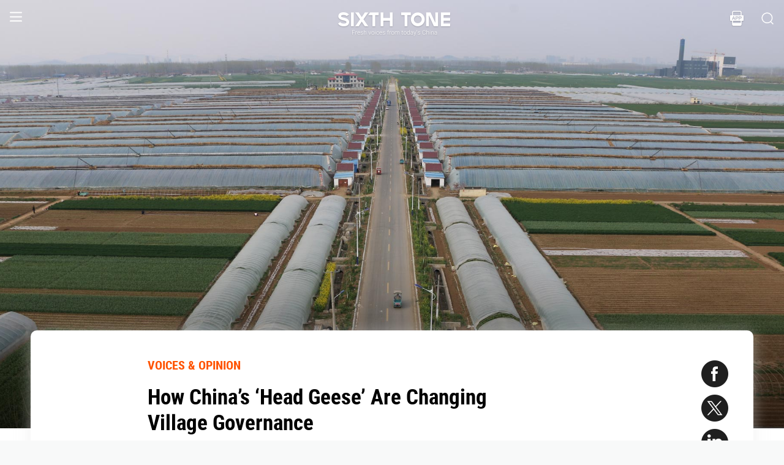

--- FILE ---
content_type: text/html; charset=utf-8
request_url: https://www.sixthtone.com/news/1004365
body_size: 11329
content:
<!DOCTYPE html><html><head><meta charSet="utf-8"/><meta name="viewport" content="width=device-width"/><meta name="twitter:creator:id" content="3386716163"/><meta name="twitter:site" content="@SixthTone"/><link rel="icon" href="/favicon.ico"/><title>How China’s ‘Head Geese’ Are Changing Village Governance </title><meta name="robots" content="index,follow"/><meta name="description" content="The country is empowering businesspeople to remake and revitalize the countryside, but the results are not always ideal."/><meta name="twitter:site" content="@SixthTone"/><meta property="fb:app_id" content="229302082296247"/><meta property="og:title" content="How China’s ‘Head Geese’ Are Changing Village Governance "/><meta property="og:description" content="The country is empowering businesspeople to remake and revitalize the countryside, but the results are not always ideal."/><meta property="og:url" content="https://www.sixthtone.com/news/1004365"/><meta property="og:type" content="article"/><meta property="og:image" content="https://image5.sixthtone.com/image/5/19/355.jpg"/><meta property="og:image:width" content="1200"/><meta property="og:image:height" content="600"/><meta property="og:site_name" content="#SixthTone"/><link rel="canonical" href="https://www.sixthtone.com/news/1004365"/><meta property="keywords" content="10 Years After Wenchuan,2016 in Review,2017 in Review,2018 in Review,2019 in Review,2020 in Review,2021 in Review,2022 in Review,30 Years of Pudong,aging,agriculture,air pollution,animals,artificial intelligence,arts,Born in 1920,business,charity,China International Import Expo,China: A Decade Later,China’s AI Revolution,Chinese Dama,civil service,civil society,class,climate change,consumption,Coronavirus,corruption,crime,cross-border,Dealing With Death,disability,disasters,discrimination,e-commerce,economy,education,energy,entertainment,entrepreneurship,environment,Erotic China,ethics,family,fashion,first person,food,fraud,gaming,gaokao,gender,generations,Girlhood Interrupted,Golden Week Travel,health,Health Reform 2017,history,HIV,Hu Line,ideology,industry,innovation,intellectual property,interactive,international relations,internet,labor,language,law &amp; justice,LGBT,lifestyle,literature,livestream,living abroad,Lunar New Year,marriage,May Fourth Movement,media,Mekong,migration,music,national parks,patriotism,podcast,policy,politics,population,privacy,property,Q&amp;A,Quanzhou,race &amp; ethnicity,religion,rural China,science,sex &amp; relationships,Shanghai,Shanghai parks,sharing economy,Since ’78,Sixth Tone Fellowship,social conflict,social media,space,sports,subculture,surrogacy,technology,The CPC at 100,The PRC At 70,tourism,tradition,translation,transport,TV &amp; film,urban China,urban planning,urbanization,video,violence &amp; harassment,vivid tones,voices from the Shanghai lockdown,waste,water pollution,welfare,WeMedia,Winter Olympics 2022,Women in Politics,writing contest,WWW: What We’re Watching,Yangtze Deluge"/><meta property="article:published_time" content="Tue Jul 30 20:16:37 PDT 2019"/><meta property="article:modified_time" content="Tue Jul 30 20:16:37 PDT 2019"/><meta itemprop="image" content="https://image5.sixthtone.com/image/5/19/355.jpg"/><meta name="twitter:card" content="summary_large_image"/><meta name="twitter:title" content="How China’s ‘Head Geese’ Are Changing Village Governance "/><meta name="next-head-count" content="25"/><meta name="robots" content="index, follow"/><meta name="author" content="Sixth Tone"/><meta name="viewport" content="width=device-width, initial-scale=1, minimal-ui, user-scalable=0"/><meta http-equiv="Content-Security-Policy" content="upgrade-insecure-requests"/><link rel="alternate" type="application/rss+xml" title="Sixthtone Rss" href="http://www.sixthtone.com/rss/index.xml"/><meta http-equiv="Content-Type" content="text/html; charset=utf-8"/><link http-equiv="x-dns-prefetch-control" content="on"/><script src="/newwap/index.js"></script><script type="text/javascript" src="https://afd8.t4m.cn/applink.js" defer=""></script><script id="tag" defer="" data-nscript="beforeInteractive">
            var googletag = googletag || {};
            googletag.cmd = googletag.cmd || [];
            (function () {
              var gads = document.createElement('script');
              gads.async = true;
              gads.type = 'text/javascript';
              var useSSL = 'https:' == document.location.protocol;
              gads.src = (useSSL ? 'https:' : 'http:') +
                '//www.googletagservices.com/tag/js/gpt.js';
              var node = document.getElementsByTagName('script')[0];
              node.parentNode.insertBefore(gads, node);
            })();
            </script><script id="ua" defer="" data-nscript="beforeInteractive">
            (function (i, s, o, g, r, a, m) {
              i['GoogleAnalyticsObject'] = r;
              i[r] = i[r] || function () {
                (i[r].q = i[r].q || []).push(arguments)
              }, i[r].l = 1 * new Date();
              a = s.createElement(o), m = s.getElementsByTagName(o)[0];
              a.async = 1;
              a.src = g;
              m.parentNode.insertBefore(a, m);
            })(window, document, 'script', 'https://www.google-analytics.com/analytics.js', 'ga');
            ga('create', 'UA-75713042-1', 'auto');
            ga('send', 'pageview');
            </script><link rel="preload" href="/_next/static/css/7b2559cb1c9b6b1b.css" as="style"/><link rel="stylesheet" href="/_next/static/css/7b2559cb1c9b6b1b.css" data-n-g=""/><link rel="preload" href="/_next/static/css/1b819834bb73cde4.css" as="style"/><link rel="stylesheet" href="/_next/static/css/1b819834bb73cde4.css" data-n-p=""/><noscript data-n-css=""></noscript><script defer="" nomodule="" src="/_next/static/chunks/polyfills-c67a75d1b6f99dc8.js"></script><script src="/_next/static/chunks/webpack-cd1015f93276444c.js" defer=""></script><script src="/_next/static/chunks/framework-9cf46cf0fe8d1146.js" defer=""></script><script src="/_next/static/chunks/main-f42a4d097c63147d.js" defer=""></script><script src="/_next/static/chunks/pages/_app-b5d74535e6b79fc4.js" defer=""></script><script src="/_next/static/chunks/e8948b88-7bc040bedcb179b1.js" defer=""></script><script src="/_next/static/chunks/4566-b7ebe9b01b1b1e1f.js" defer=""></script><script src="/_next/static/chunks/5010-c107c28f2178162e.js" defer=""></script><script src="/_next/static/chunks/506-15e97d5001620ef2.js" defer=""></script><script src="/_next/static/chunks/5238-bdf7fd95d3a353f5.js" defer=""></script><script src="/_next/static/chunks/pages/news/%5BcontId%5D-dfde4e3d093e8516.js" defer=""></script><script src="/_next/static/hb8D50A9NRCU31JdhQhE1/_buildManifest.js" defer=""></script><script src="/_next/static/hb8D50A9NRCU31JdhQhE1/_ssgManifest.js" defer=""></script></head><body><div id="__next"><div><div id="headerBox" class="index_headerBox__ysByU"><div id="headerBg" style="font-size:24px" class="index_header__mmxqW index_noBg__Jvok9"><div class="index_menu__tvD_d" id="menu" style="margin-left:15px"><nav><span class="menuToggle_menu__OmTqf"><svg width="23" height="23" viewBox="0 0 23 23"><path fill="transparent" stroke-width="2.5" stroke="hsl(0, 0%, 18%)" stroke-linecap="round" class="menuToggle_icon__Tlb2b menuToggle_isHover__Gn4is" d="M 2 2.5 L 20 2.5"></path><path fill="transparent" stroke-width="2.5" stroke="hsl(0, 0%, 18%)" stroke-linecap="round" d="M 2 9.423 L 20 9.423" class="menuToggle_icon__Tlb2b menuToggle_isHover__Gn4is" opacity="1"></path><path fill="transparent" stroke-width="2.5" stroke="hsl(0, 0%, 18%)" stroke-linecap="round" class="menuToggle_icon__Tlb2b menuToggle_isHover__Gn4is" d="M 2 16.346 L 20 16.346"></path></svg></span></nav></div><div id="navTitle" class="index_headerTitle__eMq8C"><div style="display:block"><div class="index_headerTitleTipsSingleHidden__2f4uT null "></div><div class="index_headerTitleTipsDoubleHidden__hre5U index_headerTitleTipsDouble__oymsN "></div><div class="index_headerTitleTips__Bugy8 "></div></div></div><div id="headerRight" style="margin-right:15px;display:flex;align-items:center;cursor:pointer"><svg width="1em" height="1em" viewBox="0 0 48 48" xmlns="http://www.w3.org/2000/svg" xmlns:xlink="http://www.w3.org/1999/xlink" class="antd-mobile-icon index_search__qyoov" style="vertical-align:-0.125em"><g id="SearchOutline-SearchOutline" stroke="none" stroke-width="1" fill="none" fill-rule="evenodd"><g id="SearchOutline-编组"><rect id="SearchOutline-矩形" fill="#FFFFFF" opacity="0" x="0" y="0" width="48" height="48"></rect><path d="M10.2434135,10.1505371 C17.2346315,3.28315429 28.5696354,3.28315429 35.5608534,10.1505371 C42.3159331,16.7859644 42.5440954,27.4048667 36.2453405,34.3093889 L43.7095294,41.6422249 C43.8671196,41.7970419 43.8693677,42.0502979 43.7145508,42.2078881 C43.7128864,42.2095822 43.7112069,42.2112616 43.7095126,42.2129259 L42.1705322,43.7246464 C42.014915,43.8775072 41.7655181,43.8775006 41.6099089,43.7246316 L34.0775268,36.3248916 L34.0775268,36.3248916 C27.0485579,41.8551751 16.7593545,41.4200547 10.2434135,35.0195303 C3.25219551,28.1521474 3.25219551,17.0179199 10.2434135,10.1505371 Z M12.3532001,12.2229532 C6.52718516,17.9457722 6.52718516,27.2242951 12.3532001,32.9471142 C18.1792151,38.6699332 27.6250517,38.6699332 33.4510667,32.9471142 C39.2770817,27.2242951 39.2770817,17.9457722 33.4510667,12.2229532 C27.6250517,6.50013419 18.1792151,6.50013419 12.3532001,12.2229532 Z" id="SearchOutline-形状" fill="currentColor" fill-rule="nonzero"></path></g></g></svg></div></div><div class="index_popupWrapper__m8tg1" style="position:fixed;z-index:-99;opacity:0;overflow:hidden;background:rgba(255, 255, 255)"><div class="index_headerMenu__jaPIs commonScrollbar"><ul class="index_list__FPKmx"></ul><div class="index_underline__vAx1m"></div><div class="index_topic__zw28R" style="backface-visibility:visible;opacity:0;transform:matrix(0.7, 0, 0, 0.7, 0, 0)"><div class="index_span__61Mal">TOPICS <!-- --><span class="index_slideRight__M2J43"></span></div></div><div class="index_email__Ign44" style="backface-visibility:visible;opacity:0;transform:matrix(0.7, 0, 0, 0.7, 0, 0)"><p>Subscribe to our newsletter</p><div><div class="index_emailInput__Cq6o0"><div class="adm-input"><input class="adm-input-element" placeholder="Enter your email here" autoComplete="on" name="email" value=""/></div><div class="index_go__uQEs_"><span class="index_slideRightOrange__FM_Jb"></span></div></div><div class="index_emailPower__Ymf9b"><input type="checkbox"/> <!-- --><span>By signing up, you agree to our <!-- --><a>Terms Of Use.</a></span></div></div></div><div class="index_follow__r19QT" style="backface-visibility:visible;opacity:0;transform:matrix(0.7, 0, 0, 0.7, 0, 0)"><p>FOLLOW US</p><ul class="index_followWay__VWoeP"><li><img src="/_next/static/media/followFacebook.0c79c02f.png"/><div></div></li><li><img src="/_next/static/media/followTwitter.0eeed04a.png"/><div></div></li><li><img src="/_next/static/media/followInstagram.53f57d9f.png"/><div></div></li><li><img src="/_next/static/media/followWechat.8868eee5.png"/><div></div></li><li><img src="/_next/static/media/followRss.bcdffe57.png"/><div></div></li></ul><ul class="index_ours__YgigM"><li>About Us</li>|<!-- --><li>Contribute</li>|<!-- --><li>Contact Us</li>|<!-- --><li>Sitemap</li></ul></div></div></div></div><main><section class="commonContainer index_wrapper__A5K05"><figure class="index_coverImgBox__nEg_m"><img src="https://image5.sixthtone.com/image/5/19/355.jpg" alt="封面"/></figure><div class=""><div class="index_wwwWrapper__lPcRQ"><div class="index_activeShareWrap__CMSH_"><span class="index_wrap__mQcyT index_wrapBig__NVnHv index_activeShareBox__pQKSq"><a href="https://www.facebook.com/dialog/share?app_id=229302082296247&amp;display=popup&amp;href=&amp;redirect_uri=" class="index_shareIcon__T_wwO index_shareIconFacebook__AquQy"></a><a href="https://twitter.com/intent/tweet?text=How%20China%E2%80%99s%20%E2%80%98Head%20Geese%E2%80%99%20Are%20Changing%20Village%20Governance @SixthTone;&amp;url=" class="index_shareIcon__T_wwO index_shareIconTwitter__Hirc1"></a><a href="https://www.linkedin.com/shareArticle?mini=true&amp;url=" class="index_shareIcon__T_wwO index_shareIconLinkedin__PB9FK"></a><span class="index_shareIcon__T_wwO index_shareIconWechat____SWR"></span></span></div><div class="index_maxContent__ADILj"><div class="index_headerWrapper__Q2yF7"><a class="index_node__lyYYe" href="/features/26168/voices-%26-opinion?source=normal_article">VOICES &amp; OPINION</a><h3 class="index_title__qwh0k">How China’s ‘Head Geese’ Are Changing Village Governance</h3><div class="index_desc__7RwOS rrw">The country is empowering businesspeople to remake and revitalize the countryside, but the results are not always ideal.</div><div class="index_anthorList__TCg34 index_mShow__mT9jJ"><span class="index_wrap__mQcyT"><a href="https://www.facebook.com/dialog/share?app_id=229302082296247&amp;display=popup&amp;href=&amp;redirect_uri=" class="index_shareIcon__T_wwO index_shareIconFacebook__AquQy"></a><a href="https://twitter.com/intent/tweet?text=How%20China%E2%80%99s%20%E2%80%98Head%20Geese%E2%80%99%20Are%20Changing%20Village%20Governance @SixthTone;&amp;url=" class="index_shareIcon__T_wwO index_shareIconTwitter__Hirc1"></a><a href="https://www.linkedin.com/shareArticle?mini=true&amp;url=" class="index_shareIcon__T_wwO index_shareIconLinkedin__PB9FK"></a><span class="index_shareIcon__T_wwO index_shareIconWechat____SWR"></span></span></div><div class="index_anthorList__TCg34 rbw fsi">By <!-- --><a class="" href="/users/1002526/liao-yue?source=normal_article">Liao Yue<!-- --></a></div><div class="index_time__fXJxh"><span>Jul 31, 2019</span><span class="index_message__Ks85K"><a class="index_tags___djHJ" href="/topics/10173/rural-china?source=normal_article">#<!-- -->rural China<!-- --></a></span></div></div><div class="index_padding20__sZpog"><div class="index_wrapper__ma2U9 clearfix"><div id="mAuthor"></div><div class="index_advertise__r4Xs8"><div id="dfp-vertical-ads"></div></div><div class=""><div class="authorWrap"></div><p>I first met Xu Zhendong in June 2018. The party secretary of Xuhuanglu — a small, underdeveloped village in eastern Shandong province — he was still relentlessly upbeat about the area’s prospects.</p><p>In May, a year after our conversation, I returned to find Xuhuanglu barely recognizable. The noisy construction site that had been surrounded by wheat fields and greenhouses when I visited 11 months prior was gone. In its place stood dozens of new three-story villas and a large public square like those found in urban centers. The village’s rapid transformation had apparently attracted the notice of Xu’s peers and higher-ups: In the 20 days I spent conducting fieldwork in the area, a steady procession of officials and other important figures passed through the village, checking to see what, if any, lessons they could glean from Xu’s success.</p><p>Xu is part of a rising generation of new-style village leaders in China. In 2017, the government announced a new campaign to help revitalize the country’s economically stagnant countryside. A big part of this push has involved identifying and recruiting talented individuals capable of realizing the state’s goals for rural development. Past generations of model grassroots officials were, like model workers, often chosen based on some remarkable achievement or behavior that the state wanted others to imitate. Leaders like Xu are more often picked for their ability to gather or apply material resources, navigate and balance complex interpersonal networks, and drive residents forward. In official discourse, they’re compared to locomotives — the train can only run as fast as its engine — or “head geese,” guiding their flock.</p><p>Lanling County, where Xuhuanglu is located, opted for the goose simile. In 2018, it instituted a series of policies known locally as the “Four Geese Project.” The project seeks to train so-called head geese for rural areas; attract “returning geese,” or talented individuals who left the countryside for opportunities elsewhere, back to their homes; cultivate “swan geese,” or large-scale breeding and aquaculture operations; and build “goose flocks,” a reference to the need to improve farmer organization and cooperation.</p><div style="text-align:center;height:inherit"><div data-index="0" class="illustrationWrap"></div></div><p></p><p>“To develop the countryside, there must be leaders,” the party secretary of the township administratively responsible for Xuhuanglu told me. “Without a good leader in the village and no one to drive the villagers, development is very difficult.”</p><p>In 1997, the then 21-year-old Xu left Xuhuanglu for Shanghai, where he sold vegetables out of a borrowed cart. Today, he runs three companies in that city, including a vegetable processing and distribution firm. His commercial success eventually attracted the attention of the government back in his hometown; in 2008, the local county party branch recommended him for membership in the Communist Party of China (CPC).</p><p>Two years later, in 2010, he returned to Xuhuanglu as the new village party secretary. In this role, he set up a new village co-op, to which the village transferred about one-third of its land. The co-op unified the planning and construction process for greenhouses. Upon completion, it then leased them back to villagers in exchange for a usage fee.</p><p>Today, villagers tending vegetables in greenhouses net 20,000 yuan ($2,900) per year, per mu of land (roughly 0.16 acres). That’s almost eight to 10 times higher than traditional field crops such as wheat or corn. Although the co-op remains dependent on government subsidies to operate, it also earns money through usage fees and from the village’s newly built vegetable market.</p><p>This model of social and economic development, in which a charismatic and capable leader guides an area to prosperity, has been an important feature of social governance in China since the country’s civil war in the first half of the 20th century. During those chaotic years, the CPC’s revolutionary bases were concentrated in remote areas with poor agricultural productivity and backward industry. The revolutionary struggle required a strong material and economic foundation, but increasing labor output in such conditions wasn’t easy.</p><p>Early party leaders ultimately came to rely on raising production through boosting people’s morale. They found worker enthusiasm could be stimulated, at least temporarily, through a program of advocacy and reward, including the promotion of so-called model workers or model villages.</p><p>These model leaders embodied the concept of “exemplarity,” which the anthropologist Sacha Cody has described as “a form of morality and social governance that achieves order through leadership by example and the emulation of role models.” Over the years, the country has continued to expand and develop this paradigm, and today’s model leaders can be found in fields as diverse as politics, economics, society, and culture.<div data-index="0" class="quoteWrap"></div></p><p>But the definition of “model” is changing. In the early years, the state tended to expect models to lead simply by existing — as personifications of state goals, their mere presence was seen as enough to inspire those around them to work harder and produce more. By contrast, today’s model leaders must possess the acumen to manage villages through a period of economic transition, including by mobilizing and utilizing available economic resources and balancing local interest groups. Given the needs of the position, it should come as no surprise that modern rural leaders increasingly come from business backgrounds.</p><p>Xu is a good example of this trend in action. Returning after having been away for years, he quickly won his fellow villagers’ trust not by outworking everyone in the fields, but by donating some of his own money to build roads in the village. And when the village’s debts threatened to derail the launch of the co-op, Xu advanced it with 5 million yuan.</p><p>In order to get villagers to actually join the co-op, however, Xu had to rely on more than just his money. He assuaged local fears by making it clear that the cooperative wouldn’t reduce farmers to sharecroppers. Rather, he designed a system that would retain each family’s management of land. Farmers would still be responsible for the work of growing and selling, and the income they derived belonged to them alone. The cooperative simply collected rental fees for the use of its land improvements.</p><p>Even when Xu did seek to lead by example — as when he transferred his own land to the co-op to win villager buy-in — it was less a case of traditional exemplarity than a side benefit of access to material resources. His success in business meant he didn’t need the land and could therefore afford to risk it on the co-op.</p><p>Xuhuanglu proves that, in the right circumstances, this leadership model can work. But not every new-style businessman-cum-mayor has been a success story. The state empowers these leaders with nigh-absolute authority over their domains. When it works, the system breaks through entrenched interests, bringing prosperity to an area. But it can also set the stage for the emergence of overbearing village hegemons, especially if the new leader is themselves a member of a particular network or interest group. After the local government recommended successful businessman Cai Dongjia as leader of Boshe, a village in southern Guangdong province, he <a href="http://www.xinhuanet.com/english/2019-06/26/c_138175718.htm" target="_blank">used</a> his position, authority, and connections to turn the village into the meth production capital of China.</p><p>The singularity of these leaders also makes it challenging to replicate their success elsewhere. Although the co-op model has proven a success in Xuhuanglu, residents of neighboring villages continue to worry whether, if the county rolls the model out in more areas, it could result in them losing their land. And if a successful leader leaves, it can be difficult finding a suitable successor.</p><p>None of this has discouraged Xu: He intends to stay in Xuhuanglu for the foreseeable future, and he plans to expand the cooperative into neighboring villages, restore more old houses, and build a senior citizen apartment complex. But his bosses should be taking the longer view. If China wants to revitalize the countryside, it needs to conduct a critical reevaluation of the village leader program and decide whether, in the absence of a more systematic approach, the good done by people like Xu truly outweighs the risks.</p><p><em>Translator: Matt Turner; editors: Lu Hua and Kilian O’Donnell.</em></p><p><em>(Header image: An aerial view of sheds belonging to the Xuhuanglu Village co-op, Shandong province, 2017. Courtesy of Liao Yue)</em></p></div></div><div id="centent_bottom"></div></div><div class="index_anthorList__TCg34 index_mShow__mT9jJ"><span class="index_wrap__mQcyT index_wrapBig__NVnHv"><a href="https://www.facebook.com/dialog/share?app_id=229302082296247&amp;display=popup&amp;href=&amp;redirect_uri=" class="index_shareIcon__T_wwO index_shareIconFacebook__AquQy"></a><a href="https://twitter.com/intent/tweet?text=How%20China%E2%80%99s%20%E2%80%98Head%20Geese%E2%80%99%20Are%20Changing%20Village%20Governance @SixthTone;&amp;url=" class="index_shareIcon__T_wwO index_shareIconTwitter__Hirc1"></a><a href="https://www.linkedin.com/shareArticle?mini=true&amp;url=" class="index_shareIcon__T_wwO index_shareIconLinkedin__PB9FK"></a><span class="index_shareIcon__T_wwO index_shareIconWechat____SWR"></span></span></div><div class="index_adBottom__JZYRI"><div id="dfp-horizontal-ads"></div></div></div></div><div class="index_videoShareWrap__S_ic8"><span class="index_wrap__mQcyT index_wrapBig__NVnHv"><a href="https://www.facebook.com/dialog/share?app_id=229302082296247&amp;display=popup&amp;href=&amp;redirect_uri=" class="index_shareIcon__T_wwO index_shareIconFacebook__AquQy"></a><a href="https://twitter.com/intent/tweet?text=How%20China%E2%80%99s%20%E2%80%98Head%20Geese%E2%80%99%20Are%20Changing%20Village%20Governance @SixthTone;&amp;url=" class="index_shareIcon__T_wwO index_shareIconTwitter__Hirc1"></a><a href="https://www.linkedin.com/shareArticle?mini=true&amp;url=" class="index_shareIcon__T_wwO index_shareIconLinkedin__PB9FK"></a><span class="index_shareIcon__T_wwO index_shareIconWechat____SWR"></span></span></div></div></section></main><div class="index_footerBox__VfhGL" id="footer"><div style="opacity:0;transform:translateX(0) translateY(0) translateZ(0)"><div class="index_triangleUp__2g2DO"></div><div class="index_arrowRight__xFS95" style="opacity:0"></div><div class="index_arrowRights__CWGeu" style="opacity:0"></div></div><div class="index_wwwBox__X4OBO"><div><p class="index_follow__8Sp87">FOLLOW US</p><ul class="index_followWay__5eMS5"><li><img src="/_next/static/media/followFacebookb.61d93777.png"/><div></div></li><li><img src="/_next/static/media/followTwitterb.63ab13e4.png"/><div></div></li><li><img src="/_next/static/media/followInstagramb.45ec33cf.png"/><div></div></li><li><img src="/_next/static/media/followWechatb.45484eb2.png"/><div></div></li><li><img src="/_next/static/media/followRssb.26ef54d2.png"/><div></div></li></ul></div><div><div class="index_about__gu1fC">ABOUT SIXTH TONE</div><ul class="index_ours__pOr_I"><li><a href="/about-us">About Us</a></li><span>|</span><li><a href="/contribute">Contribute</a></li><span>|</span><li><a href="/join-us">Join Us</a></li><span>|</span><li><a href="https://interaction.sixthtone.com/fellowship/">Research</a></li><span>|</span><li><a href="/contact-us">Contact Us</a></li><span>|</span><li><a href="/terms-use">Terms Of Use</a></li><span>|</span><li><a href="/privacy-policy">Privacy Policy</a></li><span>|</span><li><a href="/sitemap">Sitemap</a></li></ul><div class="index_email__4EuuN" id="email"><p>Subscribe to our newsletter</p><div class="index_emailInput__h_vnf"><div class="adm-input"><input class="adm-input-element" placeholder="Enter your email here" autoComplete="on" name="email" value=""/></div><div class="index_go__IhDYb"><span class="index_slideRightOrange___3U_k"></span></div></div><div class="index_emailPower__Faq5N"><div><input type="checkbox"/>  <!-- --><span>By signing up, you agree to our  <!-- --><a href="/terms-use">Terms Of Use.</a></span></div></div></div></div></div><a href="https://beian.miit.gov.cn" class="index_beian__VRzZM">沪ICP备14003370号-4</a><div class="index_version__N5GKL">Copyright © 2016~<!-- -->2026<!-- --> Sixth Tone. All Rights Reserved.<!-- --></div></div><div id="navbarBox" class="index_navbarBox__l0NFD detail_page_footer index_hide__mq9dI"><div style="display:flex"><div class="index_navbarIcon__RtxrM"></div><div class="index_navbarBtm__KFhPI"><div class="index_navbarName___enba"><img src="../../static/img/logo_90x11_000000@2x.png"/></div><div class="index_navbarTip__ineRC"><span style="color:#FF5300;margin-right:4px"></span></div></div></div><a class="index_navbarDownload__QR0Sn index_hide__mq9dI" id="bottomDownload">Download</a></div></div></div><script id="__NEXT_DATA__" type="application/json">{"props":{"pageProps":{"contId":"1004365","name":"","detailData":{"code":200,"data":{"contId":1004365,"nodeId":26168,"name":"How China’s ‘Head Geese’ Are Changing Village Governance","content":"\u003cdiv class=\"authorWrap\"\u003e\u003c/div\u003e\u003cp\u003eI first met Xu Zhendong in June 2018. The party secretary of Xuhuanglu — a small, underdeveloped village in eastern Shandong province — he was still relentlessly upbeat about the area’s prospects.\u003c/p\u003e\u003cp\u003eIn May, a year after our conversation, I returned to find Xuhuanglu barely recognizable. The noisy construction site that had been surrounded by wheat fields and greenhouses when I visited 11 months prior was gone. In its place stood dozens of new three-story villas and a large public square like those found in urban centers. The village’s rapid transformation had apparently attracted the notice of Xu’s peers and higher-ups: In the 20 days I spent conducting fieldwork in the area, a steady procession of officials and other important figures passed through the village, checking to see what, if any, lessons they could glean from Xu’s success.\u003c/p\u003e\u003cp\u003eXu is part of a rising generation of new-style village leaders in China. In 2017, the government announced a new campaign to help revitalize the country’s economically stagnant countryside. A big part of this push has involved identifying and recruiting talented individuals capable of realizing the state’s goals for rural development. Past generations of model grassroots officials were, like model workers, often chosen based on some remarkable achievement or behavior that the state wanted others to imitate. Leaders like Xu are more often picked for their ability to gather or apply material resources, navigate and balance complex interpersonal networks, and drive residents forward. In official discourse, they’re compared to locomotives — the train can only run as fast as its engine — or “head geese,” guiding their flock.\u003c/p\u003e\u003cp\u003eLanling County, where Xuhuanglu is located, opted for the goose simile. In 2018, it instituted a series of policies known locally as the “Four Geese Project.” The project seeks to train so-called head geese for rural areas; attract “returning geese,” or talented individuals who left the countryside for opportunities elsewhere, back to their homes; cultivate “swan geese,” or large-scale breeding and aquaculture operations; and build “goose flocks,” a reference to the need to improve farmer organization and cooperation.\u003c/p\u003e\u003cdiv style=\"text-align:center;height:inherit\"\u003e\u003cdiv data-index=\"0\" class=\"illustrationWrap\"\u003e\u003c/div\u003e\u003c/div\u003e\u003cp\u003e\u003c/p\u003e\u003cp\u003e“To develop the countryside, there must be leaders,” the party secretary of the township administratively responsible for Xuhuanglu told me. “Without a good leader in the village and no one to drive the villagers, development is very difficult.”\u003c/p\u003e\u003cp\u003eIn 1997, the then 21-year-old Xu left Xuhuanglu for Shanghai, where he sold vegetables out of a borrowed cart. Today, he runs three companies in that city, including a vegetable processing and distribution firm. His commercial success eventually attracted the attention of the government back in his hometown; in 2008, the local county party branch recommended him for membership in the Communist Party of China (CPC).\u003c/p\u003e\u003cp\u003eTwo years later, in 2010, he returned to Xuhuanglu as the new village party secretary. In this role, he set up a new village co-op, to which the village transferred about one-third of its land. The co-op unified the planning and construction process for greenhouses. Upon completion, it then leased them back to villagers in exchange for a usage fee.\u003c/p\u003e\u003cp\u003eToday, villagers tending vegetables in greenhouses net 20,000 yuan ($2,900) per year, per mu of land (roughly 0.16 acres). That’s almost eight to 10 times higher than traditional field crops such as wheat or corn. Although the co-op remains dependent on government subsidies to operate, it also earns money through usage fees and from the village’s newly built vegetable market.\u003c/p\u003e\u003cp\u003eThis model of social and economic development, in which a charismatic and capable leader guides an area to prosperity, has been an important feature of social governance in China since the country’s civil war in the first half of the 20th century. During those chaotic years, the CPC’s revolutionary bases were concentrated in remote areas with poor agricultural productivity and backward industry. The revolutionary struggle required a strong material and economic foundation, but increasing labor output in such conditions wasn’t easy.\u003c/p\u003e\u003cp\u003eEarly party leaders ultimately came to rely on raising production through boosting people’s morale. They found worker enthusiasm could be stimulated, at least temporarily, through a program of advocacy and reward, including the promotion of so-called model workers or model villages.\u003c/p\u003e\u003cp\u003eThese model leaders embodied the concept of “exemplarity,” which the anthropologist Sacha Cody has described as “a form of morality and social governance that achieves order through leadership by example and the emulation of role models.” Over the years, the country has continued to expand and develop this paradigm, and today’s model leaders can be found in fields as diverse as politics, economics, society, and culture.\u003cdiv data-index=\"0\" class=\"quoteWrap\"\u003e\u003c/div\u003e\u003c/p\u003e\u003cp\u003eBut the definition of “model” is changing. In the early years, the state tended to expect models to lead simply by existing — as personifications of state goals, their mere presence was seen as enough to inspire those around them to work harder and produce more. By contrast, today’s model leaders must possess the acumen to manage villages through a period of economic transition, including by mobilizing and utilizing available economic resources and balancing local interest groups. Given the needs of the position, it should come as no surprise that modern rural leaders increasingly come from business backgrounds.\u003c/p\u003e\u003cp\u003eXu is a good example of this trend in action. Returning after having been away for years, he quickly won his fellow villagers’ trust not by outworking everyone in the fields, but by donating some of his own money to build roads in the village. And when the village’s debts threatened to derail the launch of the co-op, Xu advanced it with 5 million yuan.\u003c/p\u003e\u003cp\u003eIn order to get villagers to actually join the co-op, however, Xu had to rely on more than just his money. He assuaged local fears by making it clear that the cooperative wouldn’t reduce farmers to sharecroppers. Rather, he designed a system that would retain each family’s management of land. Farmers would still be responsible for the work of growing and selling, and the income they derived belonged to them alone. The cooperative simply collected rental fees for the use of its land improvements.\u003c/p\u003e\u003cp\u003eEven when Xu did seek to lead by example — as when he transferred his own land to the co-op to win villager buy-in — it was less a case of traditional exemplarity than a side benefit of access to material resources. His success in business meant he didn’t need the land and could therefore afford to risk it on the co-op.\u003c/p\u003e\u003cp\u003eXuhuanglu proves that, in the right circumstances, this leadership model can work. But not every new-style businessman-cum-mayor has been a success story. The state empowers these leaders with nigh-absolute authority over their domains. When it works, the system breaks through entrenched interests, bringing prosperity to an area. But it can also set the stage for the emergence of overbearing village hegemons, especially if the new leader is themselves a member of a particular network or interest group. After the local government recommended successful businessman Cai Dongjia as leader of Boshe, a village in southern Guangdong province, he \u003ca href=\"http://www.xinhuanet.com/english/2019-06/26/c_138175718.htm\" target=\"_blank\"\u003eused\u003c/a\u003e his position, authority, and connections to turn the village into the meth production capital of China.\u003c/p\u003e\u003cp\u003eThe singularity of these leaders also makes it challenging to replicate their success elsewhere. Although the co-op model has proven a success in Xuhuanglu, residents of neighboring villages continue to worry whether, if the county rolls the model out in more areas, it could result in them losing their land. And if a successful leader leaves, it can be difficult finding a suitable successor.\u003c/p\u003e\u003cp\u003eNone of this has discouraged Xu: He intends to stay in Xuhuanglu for the foreseeable future, and he plans to expand the cooperative into neighboring villages, restore more old houses, and build a senior citizen apartment complex. But his bosses should be taking the longer view. If China wants to revitalize the countryside, it needs to conduct a critical reevaluation of the village leader program and decide whether, in the absence of a more systematic approach, the good done by people like Xu truly outweighs the risks.\u003c/p\u003e\u003cp\u003e\u003cem\u003eTranslator: Matt Turner; editors: Lu Hua and Kilian O’Donnell.\u003c/em\u003e\u003c/p\u003e\u003cp\u003e\u003cem\u003e(Header image: An aerial view of sheds belonging to the Xuhuanglu Village co-op, Shandong province, 2017. Courtesy of Liao Yue)\u003c/em\u003e\u003c/p\u003e","summary":"The country is empowering businesspeople to remake and revitalize the countryside, but the results are not always ideal.","contType":0,"forwardType":4,"pubTime":"Jul 31, 2019","publishTime":"Tue Jul 30 20:16:37 PDT 2019","pubTimeLong":1564542997373,"updateTime":"Tue Jul 30 20:16:37 PDT 2019","headPic":"https://image5.sixthtone.com/image/5/19/355.jpg","smallPic":"https://image5.sixthtone.com/image/5/19/357.jpg","bigPic":"https://image5.sixthtone.com/image/5/19/355.jpg","nodeInfo":{"nodeId":26168,"pic":"https://image5.sixthtone.com/image/5/65/47.png","tonePic":"https://image5.sixthtone.com/image/5/0/4.jpg","logoPic":"https://image5.sixthtone.com/image/5/0/138.png","name":"VOICES \u0026 OPINION","urlName":"bt","description":"Contributions from individuals with unique perspectives to share. Hear from everyone, from experts and commentators to those whose voices are often marginalized.","nodeType":0,"nickName":"","forwardType":2,"isParticular":false},"textImageList":[{"url":"https://image5.sixthtone.com/image/5/19/360.jpg","width":830,"height":467,"desc":"Xu Zhendong inspects a farm in Xuhuanglu Village, Shandong province, June 24, 2019. Courtesy of Liao Yue"}],"videoList":[],"audioList":[],"quoteList":[{"id":6162,"content":"Given the needs of the position, it should come as no surprise that modern rural leaders increasingly come from business backgrounds.","author":"Liao Yue, anthropologist"}],"authorList":[{"userId":1002526,"userType":1,"authorType":1,"pic":"https://image5.sixthtone.com/image/5/11/633.png","name":"Liao Yue","position":"Anthropologist","desc":"Liao Yue is a Ph.D. student in anthropology at the University of Illinois Urbana-Champaign.","shareUrl":"https://www.sixthtone.com/users/1002526","contactInfo":{"mail":"yueliao2@illinois.edu","twitter":null,"faceBook":null,"linkedin":null,"sinaWeibo":null,"weChat":null,"google":null}}],"topicList":[{"topicId":10173,"name":"rural China","isHot":false,"bgImageUrl":"https://image5.sixthtone.com/image/5/0/48.jpg","des":"","firstChar":"r"}],"relateConts":[],"shareInfo":{"name":"How China’s ‘Head Geese’ Are Changing Village Governance","summary":"The country is empowering businesspeople to remake and revitalize the countryside, but the results are not always ideal.","shareUrl":"https://www.sixthtone.com/news/1004365","sharePic":"https://image5.sixthtone.com/image/5/19/357.jpg"},"link":""},"desc":"成功","time":1768927590150}},"appProps":{},"__N_SSP":true},"page":"/news/[contId]","query":{"contId":"1004365"},"buildId":"hb8D50A9NRCU31JdhQhE1","isFallback":false,"gssp":true,"appGip":true,"scriptLoader":[]}</script><script>
            window.dataLayer = window.dataLayer || [];
            function gtag(){dataLayer.push(arguments);}
            gtag('js', new Date());
          </script></body></html>

--- FILE ---
content_type: text/html; charset=utf-8
request_url: https://www.google.com/recaptcha/api2/aframe
body_size: 249
content:
<!DOCTYPE HTML><html><head><meta http-equiv="content-type" content="text/html; charset=UTF-8"></head><body><script nonce="Um3b7fRGIboGlGkdGaAcLA">/** Anti-fraud and anti-abuse applications only. See google.com/recaptcha */ try{var clients={'sodar':'https://pagead2.googlesyndication.com/pagead/sodar?'};window.addEventListener("message",function(a){try{if(a.source===window.parent){var b=JSON.parse(a.data);var c=clients[b['id']];if(c){var d=document.createElement('img');d.src=c+b['params']+'&rc='+(localStorage.getItem("rc::a")?sessionStorage.getItem("rc::b"):"");window.document.body.appendChild(d);sessionStorage.setItem("rc::e",parseInt(sessionStorage.getItem("rc::e")||0)+1);localStorage.setItem("rc::h",'1768927596142');}}}catch(b){}});window.parent.postMessage("_grecaptcha_ready", "*");}catch(b){}</script></body></html>